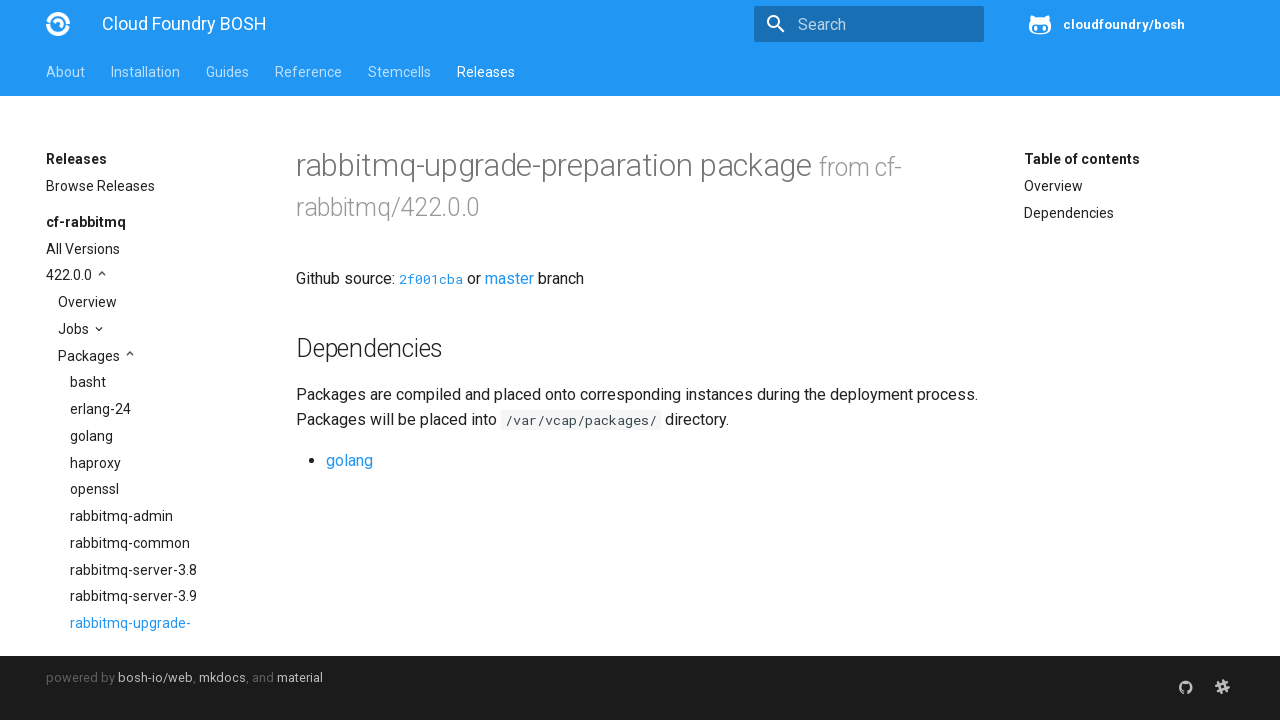

--- FILE ---
content_type: text/html; charset=UTF-8
request_url: https://bosh.cloudfoundry.org/packages/rabbitmq-upgrade-preparation?source=github.com/pivotal-cf/cf-rabbitmq-release&version=422.0.0
body_size: 3801
content:
<!DOCTYPE html>
<html lang="en" class="no-js">
  <head>

      <meta charset="utf-8">
      <meta name="viewport" content="width=device-width,initial-scale=1">
      <meta http-equiv="x-ua-compatible" content="ie=edge">


        



        <meta name="lang:clipboard.copy" content="Copy to clipboard">

        <meta name="lang:clipboard.copied" content="Copied to clipboard">

        <meta name="lang:search.language" content="en">

        <meta name="lang:search.pipeline.stopwords" content="True">

        <meta name="lang:search.pipeline.trimmer" content="True">

        <meta name="lang:search.result.none" content="No matching documents">

        <meta name="lang:search.result.one" content="1 matching document">

        <meta name="lang:search.result.other" content="# matching documents">

        <meta name="lang:search.tokenizer" content="[\s\-]+">

      <link rel="shortcut icon" href="/docs/assets/images/favicon.2776d0bae488.png">
      <meta name="generator" content="bosh-io/web, mkdocs-0.17.3, mkdocs-material-2.7.1">



        <title>Cloud Foundry BOSH</title>



      <link rel="stylesheet" href="/docs/assets/stylesheets/application.8d40d89b.css">

        <link rel="stylesheet" href="/docs/assets/stylesheets/application-palette.6079476c.css">



      <script src="/docs/assets/javascripts/modernizr.1aa3b519.js"></script>


      <link href="https://fonts.gstatic.com" rel="preconnect" crossorigin>

        <link rel="stylesheet" href="https://fonts.googleapis.com/css?family=Roboto:300,400,400i,700|Roboto+Mono">
        <style>body,input{font-family:"Roboto","Helvetica Neue",Helvetica,Arial,sans-serif}code,kbd,pre{font-family:"Roboto Mono","Courier New",Courier,monospace}</style>

      <link rel="stylesheet" href="https://fonts.googleapis.com/icon?family=Material+Icons">


      <link rel="stylesheet" href="/docs/assets/stylesheets/extra.61026d2ee9f4.css">


  </head>


    <body dir="ltr" data-md-color-primary="blue" data-md-color-accent="blue">

    <svg class="md-svg">
      <defs>


          <svg xmlns="http://www.w3.org/2000/svg" width="416" height="448"
    viewBox="0 0 416 448" id="github">
  <path fill="currentColor" d="M160 304q0 10-3.125 20.5t-10.75 19-18.125
        8.5-18.125-8.5-10.75-19-3.125-20.5 3.125-20.5 10.75-19 18.125-8.5
        18.125 8.5 10.75 19 3.125 20.5zM320 304q0 10-3.125 20.5t-10.75
        19-18.125 8.5-18.125-8.5-10.75-19-3.125-20.5 3.125-20.5 10.75-19
        18.125-8.5 18.125 8.5 10.75 19 3.125 20.5zM360
        304q0-30-17.25-51t-46.75-21q-10.25 0-48.75 5.25-17.75 2.75-39.25
        2.75t-39.25-2.75q-38-5.25-48.75-5.25-29.5 0-46.75 21t-17.25 51q0 22 8
        38.375t20.25 25.75 30.5 15 35 7.375 37.25 1.75h42q20.5 0
        37.25-1.75t35-7.375 30.5-15 20.25-25.75 8-38.375zM416 260q0 51.75-15.25
        82.75-9.5 19.25-26.375 33.25t-35.25 21.5-42.5 11.875-42.875 5.5-41.75
        1.125q-19.5 0-35.5-0.75t-36.875-3.125-38.125-7.5-34.25-12.875-30.25-20.25-21.5-28.75q-15.5-30.75-15.5-82.75
        0-59.25 34-99-6.75-20.5-6.75-42.5 0-29 12.75-54.5 27 0 47.5 9.875t47.25
        30.875q36.75-8.75 77.25-8.75 37 0 70 8 26.25-20.5
        46.75-30.25t47.25-9.75q12.75 25.5 12.75 54.5 0 21.75-6.75 42 34 40 34
        99.5z" />
</svg>

      </defs>
    </svg>
    <input class="md-toggle" data-md-toggle="drawer" type="checkbox" id="drawer" autocomplete="off">
    <input class="md-toggle" data-md-toggle="search" type="checkbox" id="search" autocomplete="off">
    <label class="md-overlay" data-md-component="overlay" for="drawer"></label>

      <a href="#downloads" tabindex="1" class="md-skip">
        Skip to content
      </a>


      <header class="md-header" data-md-component="header">
  <nav class="md-header-nav md-grid">
    <div class="md-flex">
      <div class="md-flex__cell md-flex__cell--shrink">
        <a href="/docs/" title="Cloud Foundry BOSH" class="md-header-nav__button md-logo">

            <img src="/docs/assets/images/logo.d93e7da69dbf.png" width="24" height="24">

        </a>
      </div>
      <div class="md-flex__cell md-flex__cell--shrink">
        <label class="md-icon md-icon--menu md-header-nav__button" for="drawer"></label>
      </div>
      <div class="md-flex__cell md-flex__cell--stretch">
        <div class="md-flex__ellipsis md-header-nav__title" data-md-component="title">


              <span class="md-header-nav__topic">
                Cloud Foundry BOSH
              </span>
              <span class="md-header-nav__topic">
                Cloud Foundry BOSH 
              </span>


        </div>
      </div>
      <div class="md-flex__cell md-flex__cell--shrink">


            <label class="md-icon md-icon--search md-header-nav__button" for="search"></label>

<div class="md-search" data-md-component="search" role="dialog">
  <label class="md-search__overlay" for="search"></label>
  <div class="md-search__inner" role="search">
    <form class="md-search__form" name="search">
      <input type="text" class="md-search__input" name="query" placeholder="Search" autocapitalize="off" autocorrect="off" autocomplete="off" spellcheck="false" data-md-component="query" data-md-state="active">
      <label class="md-icon md-search__icon" for="search"></label>
      <button type="reset" class="md-icon md-search__icon" data-md-component="reset" tabindex="-1">
        &#xE5CD;
      </button>
    </form>
    <div class="md-search__output">
      <div class="md-search__scrollwrap" data-md-scrollfix>
        <div class="md-search-result" data-md-component="result">
          <div class="md-search-result__meta">
            Type to start searching
          </div>
          <ol class="md-search-result__list"></ol>
        </div>
      </div>
    </div>
  </div>
</div>


      </div>

        <div class="md-flex__cell md-flex__cell--shrink">
          <div class="md-header-nav__source">






  <a href="https://github.com/cloudfoundry/bosh" title="Go to repository" class="md-source" data-md-source="github">

      <div class="md-source__icon">
        <svg viewBox="0 0 24 24" width="24" height="24">
          <use xlink:href="#github" width="24" height="24"></use>
        </svg>
      </div>

    <div class="md-source__repository">
      cloudfoundry/bosh
    </div>
  </a>

          </div>
        </div>

    </div>
  </nav>
</header>

    <div class="md-container">










  <nav class="md-tabs md-tabs--active" data-md-component="tabs">
  <div class="md-tabs__inner md-grid">
    <ul class="md-tabs__list">
      <li class="md-tabs__item"><a href="/docs/" title="About" class="md-tabs__link">About</a></li>
      <li class="md-tabs__item"><a href="/docs/cli-v2-install/" title="Installation" class="md-tabs__link">Installation</a></li>
      <li class="md-tabs__item"><a href="/docs/update-cloud-config/" title="Guides" class="md-tabs__link">Guides</a></li>
      <li class="md-tabs__item"><a href="/docs/terminology/" title="Reference" class="md-tabs__link">Reference</a></li>
      <li class="md-tabs__item"><a href="/stemcells/" title="Stemcells" class="md-tabs__link">Stemcells</a></li>
      <li class="md-tabs__item"><a href="/releases/" title="Releases" class="md-tabs__link md-tabs__link--active">Releases</a></li>
    </ul>
  </div>
</nav>

<main class="md-main">
  <div class="md-main__inner md-grid" data-md-component="container">
    <div class="md-sidebar md-sidebar--primary" data-md-component="navigation">
  <div class="md-sidebar__scrollwrap">
    <div class="md-sidebar__inner">
      <nav class="md-nav md-nav--primary" data-md-level="0">
        <label class="md-nav__title md-nav__title--site" for="drawer">
          <span class="md-nav__button md-logo">
            <img src="/docs/assets/images/logo.d93e7da69dbf.png" width="48" height="48">
          </span>
          Cloud Foundry BOSH
        </label>
        <div class="md-nav__source">
          <a href="https://github.com/cloudfoundry/docs-bosh/" title="Go to repository" class="md-source" data-md-source="github" data-md-state="done">
            <div class="md-source__icon">
              <svg viewBox="0 0 24 24" width="24" height="24">
                <use xmlns:xlink="http://www.w3.org/1999/xlink" xlink:href="#github" width="24" height="24"></use>
              </svg>
            </div>
            <div class="md-source__repository">
              cloudfoundry/docs-bosh
            <ul class="md-source__facts"><li class="md-source__fact">28 Stars</li><li class="md-source__fact">202 Forks</li></ul></div>
          </a>
        </div>
        <ul class="md-nav__list" data-md-scrollfix>
          
            
  <li class="md-nav__item md-nav__item--active md-nav__item--nested">
    <input class="md-toggle md-nav__toggle" data-md-toggle="ref-0-0" type="checkbox" id="ref-0-0" checked />
    <label class="md-nav__link" for="ref-0-0">
      Releases
    </label>
    <nav class="md-nav" data-md-component="collapsible" data-md-level="1">
      <label class="md-nav__title" for="ref-0-0">
        
        Releases
      </label>
      <ul class="md-nav__list" data-md-scrollfix>
        
          
  <li class="md-nav__item">
    <a href="/releases" title="Browse Releases" class="md-nav__link">
      Browse Releases
    </a>
  </li>


        
      </ul>
    </nav>
  </li>


          
            
  <li class="md-nav__item md-nav__item--active md-nav__item--nested">
    <input class="md-toggle md-nav__toggle" data-md-toggle="ref-0-1" type="checkbox" id="ref-0-1" checked />
    <label class="md-nav__link" for="ref-0-1">
      cf-rabbitmq
    </label>
    <nav class="md-nav" data-md-component="collapsible" data-md-level="1">
      <label class="md-nav__title" for="ref-0-1">
        <br>
        cf-rabbitmq
      </label>
      <ul class="md-nav__list" data-md-scrollfix>
        
          
  <li class="md-nav__item">
    <a href="/releases/github.com/pivotal-cf/cf-rabbitmq-release?all=1" title="All Versions" class="md-nav__link">
      All Versions
    </a>
  </li>


        
          
  <li class="md-nav__item md-nav__item--active md-nav__item--nested">
    <input class="md-toggle md-nav__toggle" data-md-toggle="ref-0-1-1" type="checkbox" id="ref-0-1-1" checked />
    <label class="md-nav__link" for="ref-0-1-1">
      422.0.0
    </label>
    <nav class="md-nav" data-md-component="collapsible" data-md-level="2">
      <label class="md-nav__title" for="ref-0-1-1">
        <br>
        422.0.0
      </label>
      <ul class="md-nav__list" data-md-scrollfix>
        
          
  <li class="md-nav__item">
    <a href="/releases/github.com/pivotal-cf/cf-rabbitmq-release?version=422.0.0" title="Overview" class="md-nav__link">
      Overview
    </a>
  </li>


        
          
  <li class="md-nav__item md-nav__item--nested">
    <input class="md-toggle md-nav__toggle" data-md-toggle="ref-0-1-1-1" type="checkbox" id="ref-0-1-1-1" />
    <label class="md-nav__link" for="ref-0-1-1-1">
      Jobs
    </label>
    <nav class="md-nav" data-md-component="collapsible" data-md-level="3">
      <label class="md-nav__title" for="ref-0-1-1-1">
        <br>
        Jobs
      </label>
      <ul class="md-nav__list" data-md-scrollfix>
        
          
  <li class="md-nav__item">
    <a href="/jobs/rabbitmq-haproxy?source=github.com/pivotal-cf/cf-rabbitmq-release&amp;version=422.0.0" title="rabbitmq-haproxy" class="md-nav__link">
      rabbitmq-haproxy
    </a>
  </li>


        
          
  <li class="md-nav__item">
    <a href="/jobs/rabbitmq-server?source=github.com/pivotal-cf/cf-rabbitmq-release&amp;version=422.0.0" title="rabbitmq-server" class="md-nav__link">
      rabbitmq-server
    </a>
  </li>


        
      </ul>
    </nav>
  </li>


        
          
  <li class="md-nav__item md-nav__item--active md-nav__item--nested">
    <input class="md-toggle md-nav__toggle" data-md-toggle="ref-0-1-1-2" type="checkbox" id="ref-0-1-1-2" checked />
    <label class="md-nav__link" for="ref-0-1-1-2">
      Packages
    </label>
    <nav class="md-nav" data-md-component="collapsible" data-md-level="3">
      <label class="md-nav__title" for="ref-0-1-1-2">
        <br>
        Packages
      </label>
      <ul class="md-nav__list" data-md-scrollfix>
        
          
  <li class="md-nav__item">
    <a href="/packages/basht?source=github.com/pivotal-cf/cf-rabbitmq-release&amp;version=422.0.0" title="basht" class="md-nav__link">
      basht
    </a>
  </li>


        
          
  <li class="md-nav__item">
    <a href="/packages/erlang-24?source=github.com/pivotal-cf/cf-rabbitmq-release&amp;version=422.0.0" title="erlang-24" class="md-nav__link">
      erlang-24
    </a>
  </li>


        
          
  <li class="md-nav__item">
    <a href="/packages/golang?source=github.com/pivotal-cf/cf-rabbitmq-release&amp;version=422.0.0" title="golang" class="md-nav__link">
      golang
    </a>
  </li>


        
          
  <li class="md-nav__item">
    <a href="/packages/haproxy?source=github.com/pivotal-cf/cf-rabbitmq-release&amp;version=422.0.0" title="haproxy" class="md-nav__link">
      haproxy
    </a>
  </li>


        
          
  <li class="md-nav__item">
    <a href="/packages/openssl?source=github.com/pivotal-cf/cf-rabbitmq-release&amp;version=422.0.0" title="openssl" class="md-nav__link">
      openssl
    </a>
  </li>


        
          
  <li class="md-nav__item">
    <a href="/packages/rabbitmq-admin?source=github.com/pivotal-cf/cf-rabbitmq-release&amp;version=422.0.0" title="rabbitmq-admin" class="md-nav__link">
      rabbitmq-admin
    </a>
  </li>


        
          
  <li class="md-nav__item">
    <a href="/packages/rabbitmq-common?source=github.com/pivotal-cf/cf-rabbitmq-release&amp;version=422.0.0" title="rabbitmq-common" class="md-nav__link">
      rabbitmq-common
    </a>
  </li>


        
          
  <li class="md-nav__item">
    <a href="/packages/rabbitmq-server-3.8?source=github.com/pivotal-cf/cf-rabbitmq-release&amp;version=422.0.0" title="rabbitmq-server-3.8" class="md-nav__link">
      rabbitmq-server-3.8
    </a>
  </li>


        
          
  <li class="md-nav__item">
    <a href="/packages/rabbitmq-server-3.9?source=github.com/pivotal-cf/cf-rabbitmq-release&amp;version=422.0.0" title="rabbitmq-server-3.9" class="md-nav__link">
      rabbitmq-server-3.9
    </a>
  </li>


        
          
  <li class="md-nav__item md-nav__item--active">
    <a href="/packages/rabbitmq-upgrade-preparation?source=github.com/pivotal-cf/cf-rabbitmq-release&amp;version=422.0.0" title="rabbitmq-upgrade-preparation" class="md-nav__link md-nav__link--active">
      rabbitmq-upgrade-preparation
    </a>
  </li>


        
      </ul>
    </nav>
  </li>


        
      </ul>
    </nav>
  </li>


        
      </ul>
    </nav>
  </li>


          
        </ul>
      </nav>
    </div>
  </div>
</div>

    <div class="md-sidebar md-sidebar--secondary" data-md-component="toc">
  <div class="md-sidebar__scrollwrap">
    <div class="md-sidebar__inner">
      <nav class="md-nav md-nav--secondary">
        <label class="md-nav__title" for="toc">Table of contents</label>
        <ul class="md-nav__list" data-md-scrollfix>
          <li class="md-nav__item">
            <a href="#overview" title="Overview" class="md-nav__link">Overview</a>
          </li>
          <li class="md-nav__item">
            <a href="#dependencies" title="Dependencies" class="md-nav__link">Dependencies</a>
          </li>
        </ul>
      </nav>
    </div>
  </div>
</div>

    <div class="md-content">
      <article class="md-content__inner md-typeset">
        <h1>rabbitmq-upgrade-preparation package <small>from cf-rabbitmq/422.0.0</small></h1>

        
          <p>
            Github source:
            <a href="https://github.com/pivotal-cf/cf-rabbitmq-release/tree/2f001cba/packages/rabbitmq-upgrade-preparation"><code>2f001cba</code></a> or
            <a href="https://github.com/pivotal-cf/cf-rabbitmq-release/tree/master/packages/rabbitmq-upgrade-preparation">master</a> branch
          </p>
        

        <h2 id="dependencies">Dependencies<a class="headerlink" href="#dependencies" title="Permanent link">&para;</a></h2>

        <p>
          Packages are compiled and placed onto corresponding
          instances during the deployment process. Packages will be
          placed into <code>/var/vcap/packages/</code> directory.
        </p>

        
          <ul class="list-group list-group-condensed">
            
              <li class="list-group-item"><a href="/packages/golang?source=github.com/pivotal-cf/cf-rabbitmq-release&amp;version=422.0.0">golang</a></li>
            
          </ul>
        
      </article>
    </div>
  </div>
</main>

  <footer class="md-footer">

    <div class="md-footer-meta md-typeset">
      <div class="md-footer-meta__inner md-grid">
        <div class="md-footer-copyright">

          powered by
          <a href="https://github.com/bosh-io/web">bosh-io/web</a>,
          <a href="https://github.com/mkdocs/mkdocs">mkdocs</a>,
          and
          <a href="https://github.com/squidfunk/mkdocs-material">material</a>
        </div>


    <div class="md-footer-social">

      <link rel="stylesheet" href="https://cdnjs.cloudflare.com/ajax/libs/font-awesome/4.7.0/css/font-awesome.min.css">

        <a href="https://github.com/cloudfoundry/bosh" class="md-footer-social__link fa fa-github"></a>

        <a href="https://cloudfoundry.slack.com/messages/C02HPPYQ2/" class="md-footer-social__link fa fa-slack"></a>

    </div>


      </div>
    </div>
  </footer>

      </div>

        <script src="/docs/assets/javascripts/application.b438e6c5.js"></script>

        <script>app.initialize({version:"0.17.3",url:{base:"/docs"}})</script>

    
	<script>
		(function(i,s,o,g,r,a,m){i['GoogleAnalyticsObject']=r;i[r]=i[r]||function(){
		(i[r].q=i[r].q||[]).push(arguments)},i[r].l=1*new Date();a=s.createElement(o),
		m=s.getElementsByTagName(o)[0];a.async=1;a.src=g;m.parentNode.insertBefore(a,m)
		})(window,document,'script','//www.google-analytics.com/analytics.js','ga');

		ga('create', 'UA-180559635-1', 'auto');
		ga('send', 'pageview');
	</script>


  </body>
</html>
